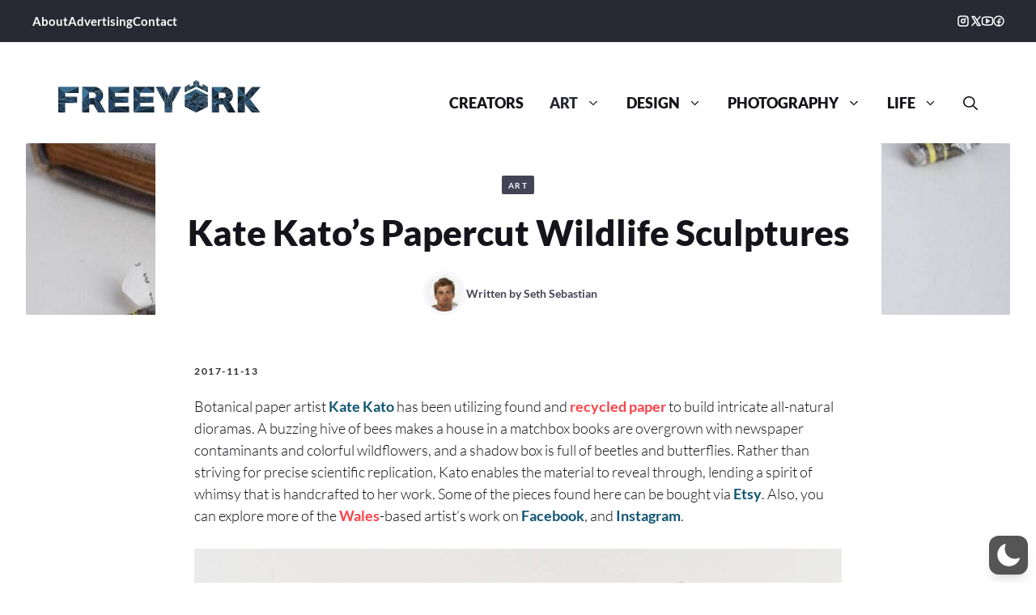

--- FILE ---
content_type: image/svg+xml
request_url: https://freeyorkk.b-cdn.net/wp-content/uploads/2025/09/freeyork_logo.svg
body_size: 3355
content:
<?xml version="1.0" encoding="UTF-8"?> <svg xmlns="http://www.w3.org/2000/svg" id="Layer_1" data-name="Layer 1" viewBox="0 0 1220.76 284.54"><defs><style> .cls-1 { fill: #192f42; } .cls-2 { fill: #172a3d; } .cls-3 { fill: #1c3247; } .cls-4 { fill: #153c66; } .cls-5 { fill: #203b56; } .cls-6 { fill: #0e161a; } .cls-7 { fill: #274c68; } .cls-8 { fill: #3f729b; } .cls-9 { fill: #142935; } .cls-10 { fill: #172a3a; } .cls-11 { fill: #1f3b54; } .cls-12 { fill: #2e557c; } .cls-13 { fill: #3a6c8e; } .cls-14 { fill: #1c384c; } .cls-15 { fill: #254660; } .cls-16 { fill: #183242; } .cls-17 { fill: #244363; } .cls-18 { fill: #132633; } .cls-19 { fill: #2a5472; } .cls-20 { fill: #1a2e3d; } .cls-21 { fill: #1d374f; } .cls-22 { fill: #274868; } .cls-23 { fill: #122433; } .cls-24 { fill: #152838; } .cls-25 { fill: #397096; } .cls-26 { fill: #142535; } .cls-27 { fill: #1e394c; } .cls-28 { fill: #264766; } .cls-29 { fill: #152d3a; } .cls-30 { fill: #264c68; } .cls-31 { fill: #183448; } .cls-32 { fill: #1e3a56; } .cls-33 { fill: #162b3a; } .cls-34 { fill: #2d557c; } .cls-35 { fill: #152a35; } .cls-36 { fill: #264966; } .cls-37 { fill: #1d384c; } .cls-38 { fill: #2d547a; } .cls-39 { fill: #23425b; } .cls-40 { fill: #1c344c; } .cls-41 { fill: #101e28; } .cls-42 { fill: #203c56; } .cls-43 { fill: #1c3549; } .cls-44 { fill: #1f3a54; } .cls-45 { fill: #142835; } .cls-46 { fill: #244666; } .cls-47 { fill: #1d3b4c; } .cls-48 { fill: #213e54; } .cls-49 { fill: #183149; } .cls-50 { fill: #34607f; } .cls-51 { fill: #1b2f3d; } .cls-52 { fill: #1d3751; } .cls-53 { fill: #1d364f; } .cls-54 { fill: #1b3349; } .cls-55 { fill: #13212d; } .cls-56 { fill: #19384c; } .cls-57 { fill: #1e3851; } .cls-58 { fill: #1e394f; } .cls-59 { fill: #1f3b51; } .cls-60 { fill: #2c596b; } .cls-61 { fill: #264a63; } .cls-62 { fill: #17323d; } .cls-63 { fill: #294b6b; } .cls-64 { fill: #193244; } .cls-65 { fill: #152938; } .cls-66 { fill: #213b56; } .cls-67 { fill: #1e3951; } .cls-68 { fill: #12202d; } .cls-69 { fill: #356b8a; } .cls-70 { fill: #193042; } .cls-71 { fill: #172f42; } .cls-72 { fill: #2d587c; } .cls-73 { fill: #142833; } .cls-74 { fill: #21405e; } .cls-75 { fill: #152c3a; } </style></defs><polygon class="cls-74" points="143.56 40.9 185.18 75.68 223.51 40.9 143.56 40.9"></polygon><polygon class="cls-75" points="185.18 75.68 257.11 59.17 247.41 50.64 236.64 44.38 223.51 40.9 185.18 75.68"></polygon><polygon class="cls-46" points="265.35 70.72 220.4 79.26 213.84 75.68 257.11 59.17 261.28 64.1 265.35 70.72"></polygon><polygon class="cls-57" points="185.18 75.68 257.11 59.17 213.84 75.68 185.18 75.68"></polygon><polygon class="cls-18" points="220.4 79.26 223.51 82.24 225.8 85.88 226.94 89.48 265.35 70.72 220.4 79.26"></polygon><polygon class="cls-17" points="239.87 196.93 216.35 107.96 286.72 196.93 239.87 196.93"></polygon><polygon class="cls-9" points="216.35 107.96 239.87 196.93 212.72 148.67 195.53 148.67 194.46 109.26 211.21 109.19 216.35 107.96"></polygon><polygon class="cls-17" points="194.46 109.26 143.56 122.65 195.53 148.67 194.46 109.26"></polygon><polygon class="cls-8" points="143.56 40.9 185.18 75.68 143.56 122.65 143.56 40.9"></polygon><polygon class="cls-17" points="185.18 75.68 185.18 109.26 194.46 109.26 143.56 122.65 185.18 75.68"></polygon><polygon class="cls-33" points="143.56 122.65 195.53 148.67 186.39 148.67 186.45 163.16 143.56 122.65"></polygon><polygon class="cls-17" points="143.56 122.65 186.45 163.16 143.56 172.96 143.56 122.65"></polygon><polygon class="cls-66" points="186.45 163.16 143.56 172.96 143.56 196.93 186.45 163.16"></polygon><polygon class="cls-9" points="186.45 163.16 143.56 196.93 186.59 196.93 186.45 163.16"></polygon><polyline class="cls-24" points="216.35 107.96 286.72 196.93 250.12 132.59 255.59 128.33 260.64 122.65 216.35 107.96"></polyline><polygon class="cls-4" points="216.35 107.96 260.64 122.65 265.99 114.18 269.43 104.62 270.62 95.12 270.11 86.82 216.35 107.96"></polygon><polygon class="cls-75" points="218.08 107.28 265.35 70.72 268.56 78.81 270.11 86.82 218.08 107.28"></polygon><polygon class="cls-42" points="226.94 89.48 265.35 70.72 222.76 103.66 225.57 99.54 227.01 95.04 226.94 89.48"></polygon><polygon class="cls-50" points="427.27 40.9 343.42 78.1 302.81 40.9 427.27 40.9"></polygon><polygon class="cls-75" points="427.27 78.1 427.27 40.9 343.42 78.1 427.27 78.1"></polygon><polygon class="cls-11" points="302.81 40.9 343.42 78.1 302.81 104.74 302.81 40.9"></polygon><polygon class="cls-75" points="343.42 78.1 302.81 104.74 343.42 159.93 329.47 105.59 343.42 78.1"></polygon><polygon class="cls-44" points="329.47 105.59 343.42 159.93 343.42 137.61 422.44 137.61 385.34 118.06 329.47 105.59"></polygon><polygon class="cls-70" points="343.42 78.1 329.47 105.59 385.34 118.06 422.44 100.42 343.42 100.42 343.42 78.1"></polygon><polygon class="cls-17" points="343.42 159.93 302.81 104.74 302.81 196.93 343.42 159.93"></polygon><polygon class="cls-54" points="343.42 159.93 302.81 196.93 427.27 196.93 343.42 159.93"></polygon><polygon class="cls-9" points="427.27 159.93 427.27 196.93 343.42 159.93 427.27 159.93"></polygon><polygon class="cls-12" points="453.6 40.9 494.22 100.42 494.22 78.1 453.6 40.9"></polygon><polygon class="cls-16" points="453.6 40.9 494.22 78.1 527.22 40.9 453.6 40.9"></polygon><polygon class="cls-34" points="527.22 40.9 494.22 78.1 578.07 78.1 527.22 40.9"></polygon><polygon class="cls-75" points="527.22 40.9 578.07 40.9 578.07 78.1 527.22 40.9"></polygon><polygon class="cls-17" points="573.24 100.42 453.6 117.35 573.24 137.61 573.24 100.42"></polygon><polygon class="cls-42" points="453.6 40.9 453.6 117.35 494.22 100.42 453.6 40.9"></polygon><polygon class="cls-75" points="494.22 100.42 453.6 117.35 573.24 100.42 494.22 100.42"></polygon><polygon class="cls-75" points="573.24 137.61 453.6 117.35 494.22 137.61 573.24 137.61"></polygon><polygon class="cls-67" points="453.6 117.35 494.22 137.61 453.6 196.93 453.6 117.35"></polygon><polygon class="cls-75" points="578.07 159.93 453.6 196.93 578.07 196.93 578.07 159.93"></polygon><polygon class="cls-59" points="578.07 159.93 494.22 159.93 482.52 179.6 453.6 196.93 578.07 159.93"></polygon><polygon class="cls-72" points="494.22 137.61 494.22 159.93 482.52 179.6 453.6 196.93 494.22 137.61"></polygon><polygon class="cls-20" points="619.1 78.32 637.13 40.9 642.56 143.13 619.1 78.32"></polygon><polygon class="cls-20" points="692.47 40.9 712.23 78.14 687.03 143.13 692.47 40.9"></polygon><polygon class="cls-1" points="642.56 143.13 664.9 95.24 642.56 196.86 642.56 143.13 642.56 143.13"></polygon><polygon class="cls-1" points="687.03 143.13 687.03 196.86 664.9 95.24 687.03 143.13"></polygon><polygon class="cls-38" points="663.98 161.73 642.56 196.86 663.98 191.04 687.03 196.86 663.98 161.73"></polygon><polygon class="cls-17" points="692.47 40.9 712.23 78.14 741.57 40.9 692.47 40.9"></polygon><polygon class="cls-17" points="588.02 40.9 619.1 78.32 637.13 40.9 588.02 40.9"></polygon><polygon class="cls-52" points="642.56 196.86 663.98 191.04 687.03 196.86 642.56 196.86"></polygon><polygon class="cls-48" points="650.07 93.29 637.13 40.9 642.56 143.13 650.07 93.29"></polygon><polygon class="cls-10" points="678.68 93.29 664.9 95.24 687.03 143.13 678.68 93.29"></polygon><polygon class="cls-16" points="778.22 44.79 780.44 65.9 793.88 23.37 778.22 44.79"></polygon><polygon class="cls-37" points="762.55 40.95 780.44 65.9 762.55 74.77 762.55 40.95"></polygon><polygon class="cls-35" points="793.78 23.69 780.44 65.9 793.73 40.91 793.78 23.69"></polygon><polygon class="cls-3" points="824.12 13.71 832.23 40.22 813.72 11.91 824.12 13.71"></polygon><polygon class="cls-3" points="850.72 11.94 839.23 13.71 832.23 40.22 850.72 11.94"></polygon><polygon class="cls-30" points="813.72 11.91 832.23 40.22 813.72 30.54 813.72 11.91"></polygon><polygon class="cls-30" points="850.72 11.94 850.71 30.42 832.23 40.22 850.72 11.94"></polygon><polygon class="cls-47" points="813.72 30.54 780.44 65.9 832.23 40.22 813.72 30.54"></polygon><polygon class="cls-29" points="793.73 40.91 780.44 65.9 813.72 30.54 793.73 40.91"></polygon><polygon class="cls-58" points="588.02 40.9 619.1 78.32 642.56 143.13 588.02 40.9"></polygon><polygon class="cls-58" points="741.57 40.9 712.23 78.14 687.33 142.36 741.57 40.9"></polygon><polygon class="cls-63" points="637.13 40.9 664.9 95.24 650.07 93.29 637.13 40.9"></polygon><polygon class="cls-10" points="650.07 93.29 664.9 95.24 642.56 143.13 650.07 93.29"></polygon><polygon class="cls-48" points="692.47 40.9 678.68 93.29 687.03 143.13 692.47 40.9"></polygon><polygon class="cls-63" points="664.9 95.24 692.47 40.9 678.68 93.29 664.9 95.24"></polygon><polygon class="cls-56" points="664.9 95.24 663.98 161.73 687.03 196.86 664.9 95.24"></polygon><polygon class="cls-17" points="664.9 95.24 663.98 161.73 642.56 196.86 664.9 95.24"></polygon><polygon class="cls-47" points="832.23 40.22 850.71 30.42 885.41 66.52 832.23 40.22"></polygon><polygon class="cls-16" points="870.63 23.37 885.41 46.06 885.41 66.52 870.63 23.37"></polygon><polygon class="cls-37" points="901.94 74.7 901.94 40.88 885.41 66.52 901.94 74.7"></polygon><polygon class="cls-35" points="870.63 23.37 885.41 66.52 870.99 40.91 870.63 23.37"></polygon><polygon class="cls-29" points="870.99 40.91 885.41 66.52 850.71 30.42 870.99 40.91"></polygon><polygon class="cls-63" points="832.23 0 839.23 13.71 850.72 11.94 832.23 0"></polygon><polygon class="cls-63" points="813.72 11.91 824.12 13.71 832.23 0 813.72 11.91"></polygon><polygon class="cls-17" points="832.23 0 832.23 40.22 824.12 13.71 832.23 0"></polygon><polygon class="cls-14" points="832.23 0 839.23 13.71 832.23 40.22 832.23 0"></polygon><polygon class="cls-7" points="762.55 40.95 778.22 44.79 793.88 23.37 762.55 40.95"></polygon><polyline class="cls-7" points="885.41 46.06 870.63 23.37 901.94 40.88 885.41 46.06"></polyline><polygon class="cls-15" points="762.55 40.95 778.22 44.79 780.44 65.9 762.55 40.95"></polygon><polygon class="cls-15" points="885.41 66.52 901.94 40.88 885.41 46.06 885.41 66.52"></polygon><polygon class="cls-43" points="762.75 161.86 780.01 150.86 762.75 131.74 762.75 161.86"></polygon><polygon class="cls-17" points="786.04 173.82 780.01 150.86 762.75 161.86 786.04 173.82"></polygon><polygon class="cls-17" points="762.75 131.74 780.01 150.86 817.84 131.74 787.63 134.92 762.75 131.74"></polygon><polygon class="cls-23" points="762.75 131.74 762.75 123.19 777.6 115.3 787.63 134.92 762.75 131.74"></polygon><polygon class="cls-75" points="817.84 131.74 780.01 150.86 841.48 160.22 817.84 131.74"></polygon><polygon class="cls-17" points="777.6 115.3 806.33 100.06 787.63 134.92 777.6 115.3"></polygon><polygon class="cls-40" points="806.33 100.06 817.84 131.74 787.63 134.92 806.33 100.06"></polygon><polygon class="cls-17" points="780.01 150.86 841.48 160.22 832.39 197.64 780.01 150.86"></polygon><polygon class="cls-41" points="806.33 100.06 825.99 98.06 817.84 131.74 806.33 100.06"></polygon><polygon class="cls-9" points="780.01 150.86 832.39 197.64 786.04 173.82 780.01 150.86"></polygon><polygon class="cls-62" points="806.33 100.06 832.23 67.71 825.99 98.06 806.33 100.06"></polygon><polygon class="cls-33" points="817.84 131.74 848.76 99.17 825.99 98.06 817.84 131.74"></polygon><polygon class="cls-24" points="841.48 160.22 885.32 170.33 832.39 197.64 841.48 160.22"></polygon><polygon class="cls-43" points="832.23 67.71 867.8 100.06 825.99 98.06 832.23 67.71"></polygon><polygon class="cls-65" points="853.93 87.45 871.4 84.79 867.8 100.06 853.93 87.45"></polygon><polygon class="cls-17" points="841.48 160.22 902.04 161.78 885.32 170.33 841.48 160.22"></polygon><polygon class="cls-53" points="867.8 100.06 840.42 107.95 848.76 99.15 867.8 100.06"></polygon><polygon class="cls-17" points="871.4 84.79 902.04 100.06 867.8 100.06 871.4 84.79"></polygon><polygon class="cls-26" points="840.42 107.95 901.88 100.06 867.8 100.06 840.42 107.95"></polygon><polygon class="cls-64" points="840.42 107.95 864.04 104.92 865.56 116.9 851.26 118.33 840.42 107.95"></polygon><polygon class="cls-17" points="817.84 131.74 861.95 136.02 841.48 160.22 817.84 131.74"></polygon><polygon class="cls-54" points="902.04 100.06 865.56 116.9 864.04 104.92 902.04 100.06"></polygon><polygon class="cls-17" points="851.26 118.33 865.56 116.9 861.95 136.02 851.26 118.33"></polygon><polygon class="cls-45" points="841.48 160.22 861.95 136.02 902.04 161.78 841.48 160.22"></polygon><polygon class="cls-57" points="865.56 116.9 861.95 136.02 883.05 108.73 865.56 116.9"></polygon><polygon class="cls-28" points="902.04 100.06 883.05 108.73 861.95 136.02 902.04 100.06"></polygon><polygon class="cls-68" points="851.26 118.33 852.15 127.62 861.95 136.02 851.26 118.33"></polygon><polygon class="cls-39" points="861.95 136.02 880.04 119.73 889.39 153.67 861.95 136.02"></polygon><polygon class="cls-40" points="902.04 100.06 880.04 119.73 891.81 126 902.04 100.06"></polygon><polygon class="cls-57" points="902.04 161.78 889.39 153.67 884.83 137.09 902.04 161.78"></polygon><polygon class="cls-17" points="880.04 119.73 891.81 126 884.83 137.09 880.04 119.73"></polygon><polygon class="cls-22" points="902.04 100.06 891.81 126 898.24 118.45 902.04 100.06"></polygon><polygon class="cls-18" points="884.83 137.09 891.81 126 898.24 118.45 892.19 147.7 884.83 137.09"></polygon><polygon class="cls-42" points="902.04 100.06 897.74 155.72 892.19 147.7 902.04 100.06"></polygon><polygon class="cls-25" points="762.78 90.22 762.75 123.19 806.33 100.06 762.78 90.22"></polygon><polygon class="cls-19" points="832.34 54.33 832.23 67.71 806.33 100.06 762.78 90.22 832.34 54.33"></polygon><polygon class="cls-69" points="901.97 90.11 832.34 54.33 832.23 67.71 901.97 90.11"></polygon><polygon class="cls-9" points="902.04 161.78 897.75 155.62 902.04 100.06 902.04 161.78"></polygon><polygon class="cls-60" points="853.93 87.45 880.98 83.37 832.23 67.71 853.93 87.45"></polygon><polygon class="cls-2" points="871.4 84.79 880.98 83.37 901.97 90.11 902.04 100.06 871.4 84.79"></polygon><polygon class="cls-33" points="1082.42 41.71 1125.25 41.71 1125.25 94.19 1082.42 41.71"></polygon><polygon class="cls-73" points="1168.08 41.71 1187.14 80.63 1157.02 115.51 1168.08 41.71"></polygon><polygon class="cls-41" points="1082.42 100.06 1125.25 94.19 1082.42 153.54 1082.42 100.06"></polygon><polygon class="cls-5" points="1168.08 41.71 1157.02 115.51 1140.84 75.09 1168.08 41.71"></polygon><polygon class="cls-65" points="1140.84 75.09 1157.02 115.51 1125.25 94.19 1140.84 75.09"></polygon><polygon class="cls-45" points="1082.42 197.74 1082.42 153.54 1125.25 197.74 1082.42 197.74"></polygon><polygon class="cls-17" points="1125.25 94.19 1125.25 145.27 1157.02 115.51 1125.25 94.19"></polygon><polygon class="cls-43" points="1082.42 153.54 1125.25 94.19 1125.25 145.27 1082.42 153.54"></polygon><polygon class="cls-43" points="1125.25 197.74 1125.25 145.27 1082.42 153.54 1125.25 197.74"></polygon><polygon class="cls-19" points="1082.42 41.71 1125.25 94.19 1082.42 100.06 1082.42 41.71"></polygon><polygon class="cls-40" points="1218.75 197.74 1142.62 166.55 1168.08 197.74 1218.75 197.74"></polygon><polygon class="cls-19" points="1157.02 115.51 1125.25 145.27 1195.33 166.55 1157.02 115.51"></polygon><polygon class="cls-18" points="1218.75 197.74 1125.25 145.27 1195.33 166.55 1218.75 197.74"></polygon><polygon class="cls-43" points="1168.08 41.71 1187.14 80.63 1220.76 41.71 1168.08 41.71"></polygon><polygon class="cls-67" points="1125.25 145.27 1218.75 197.74 1142.62 166.55 1125.25 145.27"></polygon><polygon class="cls-69" points="927 41.71 968.62 76.5 1003.78 41.77 927 41.71"></polygon><polygon class="cls-67" points="927 197.74 946.7 148.88 970.03 197.74 927 197.74"></polygon><polygon class="cls-5" points="927 41.71 968.62 76.5 927 107.95 927 41.71"></polygon><polygon class="cls-41" points="927 107.95 968.62 76.5 968.62 110.07 927 107.95"></polygon><polygon class="cls-65" points="1003.78 41.77 1013.16 42.74 1022.21 46.19 1030.22 51 1003.78 62.18 968.62 76.5 1003.78 41.77"></polygon><polygon class="cls-65" points="927 107.95 966.49 130.81 968.62 110.07 927 107.95"></polygon><polygon class="cls-51" points="968.62 76.5 979.35 76.5 1042.19 61.79 1037.5 56.94 1032.79 52.91 1030.22 51 968.62 76.5"></polygon><polygon class="cls-17" points="927 107.95 966.49 130.81 927 145.38 927 107.95"></polygon><polygon class="cls-55" points="979.52 76.46 1011.46 68.98 1049.09 72.14 999.42 77.66 989.68 76.43 979.52 76.46"></polygon><polygon class="cls-6" points="1042.19 61.79 1045.21 65.56 1049.09 72.14 1011.46 68.98 1042.19 61.79"></polygon><polygon class="cls-43" points="999.42 77.66 1049.09 72.14 1052.35 81.49 1054.06 93.5 999.42 77.66"></polygon><polygon class="cls-18" points="966.49 130.81 969.83 149.49 970.03 197.74 946.7 148.88 966.49 130.81"></polygon><polygon class="cls-24" points="999.59 77.7 1054.06 93.5 1008.67 101 1010.62 94.19 1009.24 86.69 1005.42 81.4 999.59 77.7"></polygon><polygon class="cls-57" points="1008.67 101 1054.06 93.5 1053.94 98.46 1052.94 105.12 1051.13 111.12 1008.67 101"></polygon><polygon class="cls-25" points="927 145.38 966.49 130.81 946.7 148.88 927 145.38"></polygon><polygon class="cls-18" points="1008.67 101 1051.13 111.12 1047.36 118.75 1041.42 126.57 1033.57 133.4 1008.67 101"></polygon><polygon class="cls-39" points="968.62 110.07 966.49 130.81 969.83 149.49 996.17 149.49 968.62 110.07"></polygon><polygon class="cls-21" points="1008.67 101 1005.42 105.18 1000.9 108.28 998.21 109.33 1033.57 133.4 1008.67 101"></polygon><polygon class="cls-18" points="968.62 110.07 996.17 149.49 998.21 109.33 993.92 110.07 968.62 110.07"></polygon><polygon class="cls-68" points="1023.31 197.74 1033.57 133.4 1070.16 197.74 1023.31 197.74"></polygon><polygon class="cls-39" points="998.21 109.33 996.17 149.49 1023.31 197.74 1013.54 143.77 998.21 109.33"></polygon><polygon class="cls-33" points="1033.57 133.4 998.21 109.33 1013.54 143.77 1023.31 197.74 1033.57 133.4"></polygon><polygon class="cls-17" points="927 145.38 946.7 148.88 927 197.74 927 145.38"></polygon><polygon class="cls-19" points="422.44 100.42 422.44 137.61 385.34 118.06 422.44 100.42"></polygon><polygon class="cls-31" points="122.85 40.9 122.85 79.3 41.62 79.3 122.85 40.9"></polygon><polygon class="cls-13" points="3.22 40.9 41.62 79.3 122.85 40.9 3.22 40.9"></polygon><polygon class="cls-17" points="3.22 40.9 41.62 79.3 0 115.92 0 44.11 3.22 40.9"></polygon><polygon class="cls-49" points="41.62 79.3 0 115.92 113.2 100.62 41.62 100.62 41.62 79.3"></polygon><polygon class="cls-36" points="0 115.92 113.2 138.62 83.27 119.62 0 115.92"></polygon><polygon class="cls-49" points="113.2 138.62 0 115.92 0 138.62 113.2 138.62"></polygon><polygon class="cls-61" points="0 138.62 41.62 138.62 41.62 160.02 0 138.62"></polygon><polygon class="cls-49" points="41.62 160.02 0 138.62 0 169.39 41.62 160.02"></polygon><polygon class="cls-27" points="41.62 160.02 0 169.39 41.62 196.93 41.62 160.02"></polygon><polygon class="cls-71" points="0 169.39 41.62 196.93 0 196.93 0 169.39"></polygon><polygon class="cls-49" points="113.2 100.62 113.2 138.62 83.27 119.62 113.2 100.62"></polygon><polygon class="cls-32" points="113.2 100.62 0 115.92 83.27 119.62 113.2 100.62"></polygon><polygon class="cls-21" points="817.84 131.74 852.15 127.62 861.95 136.02 817.84 131.74"></polygon><polygon class="cls-21" points="817.84 131.74 851.26 118.33 840.42 107.95 817.84 131.74"></polygon><polygon class="cls-64" points="851.26 118.33 852.15 127.62 817.84 131.74 851.26 118.33"></polygon></svg> 